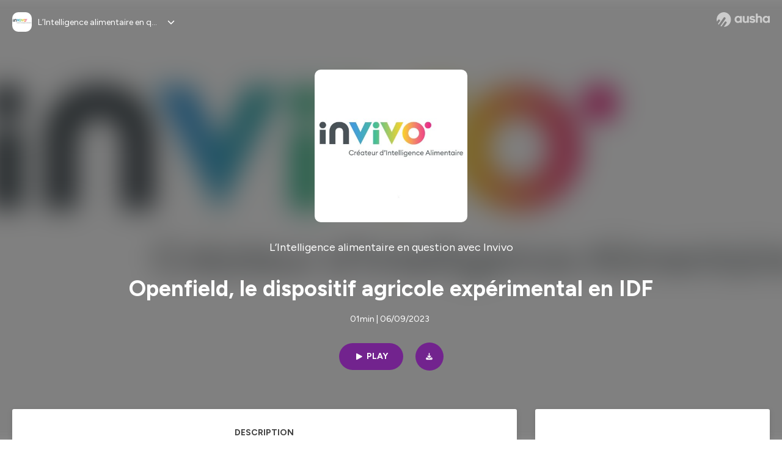

--- FILE ---
content_type: application/javascript; charset=UTF-8
request_url: https://podcast.ausha.co/_next/static/chunks/ebe94f77d09738d4.js
body_size: 7524
content:
;!function(){try { var e="undefined"!=typeof globalThis?globalThis:"undefined"!=typeof global?global:"undefined"!=typeof window?window:"undefined"!=typeof self?self:{},n=(new e.Error).stack;n&&((e._debugIds|| (e._debugIds={}))[n]="d8d2ab95-163d-9114-dab7-28089b6945ec")}catch(e){}}();
(globalThis.TURBOPACK||(globalThis.TURBOPACK=[])).push(["object"==typeof document?document.currentScript:void 0,768017,(e,t,r)=>{"use strict";Object.defineProperty(r,"__esModule",{value:!0}),Object.defineProperty(r,"HTTPAccessFallbackBoundary",{enumerable:!0,get:function(){return l}});let n=e.r(190809),a=e.r(843476),o=n._(e.r(271645)),i=e.r(590373),s=e.r(754394);e.r(233525);let c=e.r(8372);class u extends o.default.Component{constructor(e){super(e),this.state={triggeredStatus:void 0,previousPathname:e.pathname}}componentDidCatch(){}static getDerivedStateFromError(e){if((0,s.isHTTPAccessFallbackError)(e))return{triggeredStatus:(0,s.getAccessFallbackHTTPStatus)(e)};throw e}static getDerivedStateFromProps(e,t){return e.pathname!==t.previousPathname&&t.triggeredStatus?{triggeredStatus:void 0,previousPathname:e.pathname}:{triggeredStatus:t.triggeredStatus,previousPathname:e.pathname}}render(){let{notFound:e,forbidden:t,unauthorized:r,children:n}=this.props,{triggeredStatus:o}=this.state,i={[s.HTTPAccessErrorStatus.NOT_FOUND]:e,[s.HTTPAccessErrorStatus.FORBIDDEN]:t,[s.HTTPAccessErrorStatus.UNAUTHORIZED]:r};if(o){let c=o===s.HTTPAccessErrorStatus.NOT_FOUND&&e,u=o===s.HTTPAccessErrorStatus.FORBIDDEN&&t,l=o===s.HTTPAccessErrorStatus.UNAUTHORIZED&&r;return c||u||l?(0,a.jsxs)(a.Fragment,{children:[(0,a.jsx)("meta",{name:"robots",content:"noindex"}),!1,i[o]]}):n}return n}}function l({notFound:e,forbidden:t,unauthorized:r,children:n}){let s=(0,i.useUntrackedPathname)(),l=(0,o.useContext)(c.MissingSlotContext);return e||t||r?(0,a.jsx)(u,{pathname:s,notFound:e,forbidden:t,unauthorized:r,missingSlots:l,children:n}):(0,a.jsx)(a.Fragment,{children:n})}("function"==typeof r.default||"object"==typeof r.default&&null!==r.default)&&void 0===r.default.__esModule&&(Object.defineProperty(r.default,"__esModule",{value:!0}),Object.assign(r.default,r),t.exports=r.default)},991798,(e,t,r)=>{"use strict";Object.defineProperty(r,"__esModule",{value:!0}),Object.defineProperty(r,"useRouterBFCache",{enumerable:!0,get:function(){return a}});let n=e.r(271645);function a(e,t){let[r,a]=(0,n.useState)(()=>({tree:e,stateKey:t,next:null}));if(r.tree===e)return r;let o={tree:e,stateKey:t,next:null},i=1,s=r,c=o;for(;null!==s&&i<1;){if(s.stateKey===t){c.next=s.next;break}{i++;let e={tree:s.tree,stateKey:s.stateKey,next:null};c.next=e,c=e}s=s.next}return a(o),o}("function"==typeof r.default||"object"==typeof r.default&&null!==r.default)&&void 0===r.default.__esModule&&(Object.defineProperty(r.default,"__esModule",{value:!0}),Object.assign(r.default,r),t.exports=r.default)},339756,(e,t,r)=>{"use strict";Object.defineProperty(r,"__esModule",{value:!0}),Object.defineProperty(r,"default",{enumerable:!0,get:function(){return w}});let n=e.r(555682),a=e.r(190809),o=e.r(843476),i=a._(e.r(271645)),s=n._(e.r(174080)),c=e.r(8372),u=e.r(201244),l=e.r(972383),d=e.r(756019),f=e.r(491915),p=e.r(358442),h=e.r(768017),m=e.r(270725),g=e.r(991798);e.r(174180);let y=e.r(261994),b=e.r(33906),P=e.r(595871),_=s.default.__DOM_INTERNALS_DO_NOT_USE_OR_WARN_USERS_THEY_CANNOT_UPGRADE,S=["bottom","height","left","right","top","width","x","y"];function v(e,t){let r=e.getBoundingClientRect();return r.top>=0&&r.top<=t}class O extends i.default.Component{componentDidMount(){this.handlePotentialScroll()}componentDidUpdate(){this.props.focusAndScrollRef.apply&&this.handlePotentialScroll()}render(){return this.props.children}constructor(...e){super(...e),this.handlePotentialScroll=()=>{let{focusAndScrollRef:e,segmentPath:t}=this.props;if(e.apply){if(0!==e.segmentPaths.length&&!e.segmentPaths.some(e=>t.every((t,r)=>(0,d.matchSegment)(t,e[r]))))return;let r=null,n=e.hashFragment;if(n&&(r="top"===n?document.body:document.getElementById(n)??document.getElementsByName(n)[0]),r||(r="undefined"==typeof window?null:(0,_.findDOMNode)(this)),!(r instanceof Element))return;for(;!(r instanceof HTMLElement)||function(e){if(["sticky","fixed"].includes(getComputedStyle(e).position))return!0;let t=e.getBoundingClientRect();return S.every(e=>0===t[e])}(r);){if(null===r.nextElementSibling)return;r=r.nextElementSibling}e.apply=!1,e.hashFragment=null,e.segmentPaths=[],(0,f.disableSmoothScrollDuringRouteTransition)(()=>{if(n)return void r.scrollIntoView();let e=document.documentElement,t=e.clientHeight;!v(r,t)&&(e.scrollTop=0,v(r,t)||r.scrollIntoView())},{dontForceLayout:!0,onlyHashChange:e.onlyHashChange}),e.onlyHashChange=!1,r.focus()}}}}function E({segmentPath:e,children:t}){let r=(0,i.useContext)(c.GlobalLayoutRouterContext);if(!r)throw Object.defineProperty(Error("invariant global layout router not mounted"),"__NEXT_ERROR_CODE",{value:"E473",enumerable:!1,configurable:!0});return(0,o.jsx)(O,{segmentPath:e,focusAndScrollRef:r.focusAndScrollRef,children:t})}function R({tree:e,segmentPath:t,debugNameContext:r,cacheNode:n,params:a,url:s,isActive:l}){let d,f=(0,i.useContext)(c.GlobalLayoutRouterContext);if((0,i.useContext)(y.NavigationPromisesContext),!f)throw Object.defineProperty(Error("invariant global layout router not mounted"),"__NEXT_ERROR_CODE",{value:"E473",enumerable:!1,configurable:!0});let p=null!==n?n:(0,i.use)(u.unresolvedThenable),h=null!==p.prefetchRsc?p.prefetchRsc:p.rsc,m=(0,i.useDeferredValue)(p.rsc,h);if((0,P.isDeferredRsc)(m)){let e=(0,i.use)(m);null===e&&(0,i.use)(u.unresolvedThenable),d=e}else null===m&&(0,i.use)(u.unresolvedThenable),d=m;let g=d;return(0,o.jsx)(c.LayoutRouterContext.Provider,{value:{parentTree:e,parentCacheNode:p,parentSegmentPath:t,parentParams:a,debugNameContext:r,url:s,isActive:l},children:g})}function j({name:e,loading:t,children:r}){let n;if(n="object"==typeof t&&null!==t&&"function"==typeof t.then?(0,i.use)(t):t){let t=n[0],a=n[1],s=n[2];return(0,o.jsx)(i.Suspense,{name:e,fallback:(0,o.jsxs)(o.Fragment,{children:[a,s,t]}),children:r})}return(0,o.jsx)(o.Fragment,{children:r})}function w({parallelRouterKey:e,error:t,errorStyles:r,errorScripts:n,templateStyles:a,templateScripts:s,template:d,notFound:f,forbidden:y,unauthorized:P,segmentViewBoundaries:_}){let S=(0,i.useContext)(c.LayoutRouterContext);if(!S)throw Object.defineProperty(Error("invariant expected layout router to be mounted"),"__NEXT_ERROR_CODE",{value:"E56",enumerable:!1,configurable:!0});let{parentTree:v,parentCacheNode:O,parentSegmentPath:w,parentParams:C,url:T,isActive:x,debugNameContext:A}=S,M=O.parallelRoutes,D=M.get(e);D||(D=new Map,M.set(e,D));let F=v[0],I=null===w?[e]:w.concat([F,e]),k=v[1][e];void 0===k&&(0,i.use)(u.unresolvedThenable);let N=k[0],U=(0,m.createRouterCacheKey)(N,!0),L=(0,g.useRouterBFCache)(k,U),X=[];do{let e=L.tree,i=L.stateKey,u=e[0],g=(0,m.createRouterCacheKey)(u),_=D.get(g)??null,S=C;if(Array.isArray(u)){let e=u[0],t=u[1],r=u[2],n=(0,b.getParamValueFromCacheKey)(t,r);null!==n&&(S={...C,[e]:n})}let v=function(e){if("/"===e)return"/";if("string"==typeof e)if("(slot)"===e)return;else return e+"/";return e[1]+"/"}(u),w=v??A,M=void 0===v?void 0:A,F=O.loading,k=(0,o.jsxs)(c.TemplateContext.Provider,{value:(0,o.jsxs)(E,{segmentPath:I,children:[(0,o.jsx)(l.ErrorBoundary,{errorComponent:t,errorStyles:r,errorScripts:n,children:(0,o.jsx)(j,{name:M,loading:F,children:(0,o.jsx)(h.HTTPAccessFallbackBoundary,{notFound:f,forbidden:y,unauthorized:P,children:(0,o.jsxs)(p.RedirectBoundary,{children:[(0,o.jsx)(R,{url:T,tree:e,params:S,cacheNode:_,segmentPath:I,debugNameContext:w,isActive:x&&i===U}),null]})})})}),null]}),children:[a,s,d]},i);X.push(k),L=L.next}while(null!==L)return X}("function"==typeof r.default||"object"==typeof r.default&&null!==r.default)&&void 0===r.default.__esModule&&(Object.defineProperty(r.default,"__esModule",{value:!0}),Object.assign(r.default,r),t.exports=r.default)},837457,(e,t,r)=>{"use strict";Object.defineProperty(r,"__esModule",{value:!0}),Object.defineProperty(r,"default",{enumerable:!0,get:function(){return s}});let n=e.r(190809),a=e.r(843476),o=n._(e.r(271645)),i=e.r(8372);function s(){let e=(0,o.useContext)(i.TemplateContext);return(0,a.jsx)(a.Fragment,{children:e})}("function"==typeof r.default||"object"==typeof r.default&&null!==r.default)&&void 0===r.default.__esModule&&(Object.defineProperty(r.default,"__esModule",{value:!0}),Object.assign(r.default,r),t.exports=r.default)},793504,(e,t,r)=>{"use strict";Object.defineProperty(r,"__esModule",{value:!0}),Object.defineProperty(r,"createRenderSearchParamsFromClient",{enumerable:!0,get:function(){return a}});let n=new WeakMap;function a(e){let t=n.get(e);if(t)return t;let r=Promise.resolve(e);return n.set(e,r),r}("function"==typeof r.default||"object"==typeof r.default&&null!==r.default)&&void 0===r.default.__esModule&&(Object.defineProperty(r.default,"__esModule",{value:!0}),Object.assign(r.default,r),t.exports=r.default)},266996,(e,t,r)=>{"use strict";Object.defineProperty(r,"__esModule",{value:!0}),Object.defineProperty(r,"createRenderSearchParamsFromClient",{enumerable:!0,get:function(){return n}});let n=e.r(793504).createRenderSearchParamsFromClient;("function"==typeof r.default||"object"==typeof r.default&&null!==r.default)&&void 0===r.default.__esModule&&(Object.defineProperty(r.default,"__esModule",{value:!0}),Object.assign(r.default,r),t.exports=r.default)},806831,(e,t,r)=>{"use strict";Object.defineProperty(r,"__esModule",{value:!0}),Object.defineProperty(r,"createRenderParamsFromClient",{enumerable:!0,get:function(){return a}});let n=new WeakMap;function a(e){let t=n.get(e);if(t)return t;let r=Promise.resolve(e);return n.set(e,r),r}("function"==typeof r.default||"object"==typeof r.default&&null!==r.default)&&void 0===r.default.__esModule&&(Object.defineProperty(r.default,"__esModule",{value:!0}),Object.assign(r.default,r),t.exports=r.default)},797689,(e,t,r)=>{"use strict";Object.defineProperty(r,"__esModule",{value:!0}),Object.defineProperty(r,"createRenderParamsFromClient",{enumerable:!0,get:function(){return n}});let n=e.r(806831).createRenderParamsFromClient;("function"==typeof r.default||"object"==typeof r.default&&null!==r.default)&&void 0===r.default.__esModule&&(Object.defineProperty(r.default,"__esModule",{value:!0}),Object.assign(r.default,r),t.exports=r.default)},242715,(e,t,r)=>{"use strict";Object.defineProperty(r,"__esModule",{value:!0}),Object.defineProperty(r,"ReflectAdapter",{enumerable:!0,get:function(){return n}});class n{static get(e,t,r){let n=Reflect.get(e,t,r);return"function"==typeof n?n.bind(e):n}static set(e,t,r,n){return Reflect.set(e,t,r,n)}static has(e,t){return Reflect.has(e,t)}static deleteProperty(e,t){return Reflect.deleteProperty(e,t)}}},876361,(e,t,r)=>{"use strict";Object.defineProperty(r,"__esModule",{value:!0}),Object.defineProperty(r,"createDedupedByCallsiteServerErrorLoggerDev",{enumerable:!0,get:function(){return c}});let n=function(e,t){if(e&&e.__esModule)return e;if(null===e||"object"!=typeof e&&"function"!=typeof e)return{default:e};var r=a(void 0);if(r&&r.has(e))return r.get(e);var n={__proto__:null},o=Object.defineProperty&&Object.getOwnPropertyDescriptor;for(var i in e)if("default"!==i&&Object.prototype.hasOwnProperty.call(e,i)){var s=o?Object.getOwnPropertyDescriptor(e,i):null;s&&(s.get||s.set)?Object.defineProperty(n,i,s):n[i]=e[i]}return n.default=e,r&&r.set(e,n),n}(e.r(271645));function a(e){if("function"!=typeof WeakMap)return null;var t=new WeakMap,r=new WeakMap;return(a=function(e){return e?r:t})(e)}let o={current:null},i="function"==typeof n.cache?n.cache:e=>e,s=console.warn;function c(e){return function(...t){s(e(...t))}}i(e=>{try{s(o.current)}finally{o.current=null}})},565932,(e,t,r)=>{"use strict";Object.defineProperty(r,"__esModule",{value:!0});var n={describeHasCheckingStringProperty:function(){return s},describeStringPropertyAccess:function(){return i},wellKnownProperties:function(){return c}};for(var a in n)Object.defineProperty(r,a,{enumerable:!0,get:n[a]});let o=/^[A-Za-z_$][A-Za-z0-9_$]*$/;function i(e,t){return o.test(t)?`\`${e}.${t}\``:`\`${e}[${JSON.stringify(t)}]\``}function s(e,t){let r=JSON.stringify(t);return`\`Reflect.has(${e}, ${r})\`, \`${r} in ${e}\`, or similar`}let c=new Set(["hasOwnProperty","isPrototypeOf","propertyIsEnumerable","toString","valueOf","toLocaleString","then","catch","finally","status","displayName","_debugInfo","toJSON","$$typeof","__esModule"])},783066,(e,t,r)=>{"use strict";Object.defineProperty(r,"__esModule",{value:!0}),Object.defineProperty(r,"afterTaskAsyncStorageInstance",{enumerable:!0,get:function(){return n}});let n=(0,e.r(90317).createAsyncLocalStorage)()},341643,(e,t,r)=>{"use strict";Object.defineProperty(r,"__esModule",{value:!0}),Object.defineProperty(r,"afterTaskAsyncStorage",{enumerable:!0,get:function(){return n.afterTaskAsyncStorageInstance}});let n=e.r(783066)},850999,(e,t,r)=>{"use strict";Object.defineProperty(r,"__esModule",{value:!0});var n={isRequestAPICallableInsideAfter:function(){return u},throwForSearchParamsAccessInUseCache:function(){return c},throwWithStaticGenerationBailoutErrorWithDynamicError:function(){return s}};for(var a in n)Object.defineProperty(r,a,{enumerable:!0,get:n[a]});let o=e.r(643248),i=e.r(341643);function s(e,t){throw Object.defineProperty(new o.StaticGenBailoutError(`Route ${e} with \`dynamic = "error"\` couldn't be rendered statically because it used ${t}. See more info here: https://nextjs.org/docs/app/building-your-application/rendering/static-and-dynamic#dynamic-rendering`),"__NEXT_ERROR_CODE",{value:"E543",enumerable:!1,configurable:!0})}function c(e,t){let r=Object.defineProperty(Error(`Route ${e.route} used \`searchParams\` inside "use cache". Accessing dynamic request data inside a cache scope is not supported. If you need some search params inside a cached function await \`searchParams\` outside of the cached function and pass only the required search params as arguments to the cached function. See more info here: https://nextjs.org/docs/messages/next-request-in-use-cache`),"__NEXT_ERROR_CODE",{value:"E842",enumerable:!1,configurable:!0});throw Error.captureStackTrace(r,t),e.invalidDynamicUsageError??=r,r}function u(){let e=i.afterTaskAsyncStorage.getStore();return(null==e?void 0:e.rootTaskSpawnPhase)==="action"}},142852,(e,t,r)=>{"use strict";Object.defineProperty(r,"__esModule",{value:!0});var n,a={RenderStage:function(){return c},StagedRenderingController:function(){return u}};for(var o in a)Object.defineProperty(r,o,{enumerable:!0,get:a[o]});let i=e.r(312718),s=e.r(839470);var c=((n={})[n.Before=1]="Before",n[n.Static=2]="Static",n[n.Runtime=3]="Runtime",n[n.Dynamic=4]="Dynamic",n[n.Abandoned=5]="Abandoned",n);class u{constructor(e=null,t){this.abortSignal=e,this.hasRuntimePrefetch=t,this.currentStage=1,this.staticInterruptReason=null,this.runtimeInterruptReason=null,this.staticStageEndTime=1/0,this.runtimeStageEndTime=1/0,this.runtimeStageListeners=[],this.dynamicStageListeners=[],this.runtimeStagePromise=(0,s.createPromiseWithResolvers)(),this.dynamicStagePromise=(0,s.createPromiseWithResolvers)(),this.mayAbandon=!1,e&&(e.addEventListener("abort",()=>{let{reason:t}=e;this.currentStage<3&&(this.runtimeStagePromise.promise.catch(l),this.runtimeStagePromise.reject(t)),(this.currentStage<4||5===this.currentStage)&&(this.dynamicStagePromise.promise.catch(l),this.dynamicStagePromise.reject(t))},{once:!0}),this.mayAbandon=!0)}onStage(e,t){if(this.currentStage>=e)t();else if(3===e)this.runtimeStageListeners.push(t);else if(4===e)this.dynamicStageListeners.push(t);else throw Object.defineProperty(new i.InvariantError(`Invalid render stage: ${e}`),"__NEXT_ERROR_CODE",{value:"E881",enumerable:!1,configurable:!0})}canSyncInterrupt(){if(1===this.currentStage)return!1;let e=this.hasRuntimePrefetch?4:3;return this.currentStage<e}syncInterruptCurrentStageWithReason(e){if(1!==this.currentStage){if(this.mayAbandon)return this.abandonRenderImpl();switch(this.currentStage){case 2:this.staticInterruptReason=e,this.advanceStage(4);return;case 3:this.hasRuntimePrefetch&&(this.runtimeInterruptReason=e,this.advanceStage(4));return}}}getStaticInterruptReason(){return this.staticInterruptReason}getRuntimeInterruptReason(){return this.runtimeInterruptReason}getStaticStageEndTime(){return this.staticStageEndTime}getRuntimeStageEndTime(){return this.runtimeStageEndTime}abandonRender(){if(!this.mayAbandon)throw Object.defineProperty(new i.InvariantError("`abandonRender` called on a stage controller that cannot be abandoned."),"__NEXT_ERROR_CODE",{value:"E938",enumerable:!1,configurable:!0});this.abandonRenderImpl()}abandonRenderImpl(){let{currentStage:e}=this;switch(e){case 2:this.currentStage=5,this.resolveRuntimeStage();return;case 3:this.currentStage=5;return}}advanceStage(e){if(e<=this.currentStage)return;let t=this.currentStage;if(this.currentStage=e,t<3&&e>=3&&(this.staticStageEndTime=performance.now()+performance.timeOrigin,this.resolveRuntimeStage()),t<4&&e>=4){this.runtimeStageEndTime=performance.now()+performance.timeOrigin,this.resolveDynamicStage();return}}resolveRuntimeStage(){let e=this.runtimeStageListeners;for(let t=0;t<e.length;t++)e[t]();e.length=0,this.runtimeStagePromise.resolve()}resolveDynamicStage(){let e=this.dynamicStageListeners;for(let t=0;t<e.length;t++)e[t]();e.length=0,this.dynamicStagePromise.resolve()}getStagePromise(e){switch(e){case 3:return this.runtimeStagePromise.promise;case 4:return this.dynamicStagePromise.promise;default:throw Object.defineProperty(new i.InvariantError(`Invalid render stage: ${e}`),"__NEXT_ERROR_CODE",{value:"E881",enumerable:!1,configurable:!0})}}waitForStage(e){return this.getStagePromise(e)}delayUntilStage(e,t,r){var n,a,o;let i,s=(n=this.getStagePromise(e),a=t,o=r,i=new Promise((e,t)=>{n.then(e.bind(null,o),t)}),void 0!==a&&(i.displayName=a),i);return this.abortSignal&&s.catch(l),s}}function l(){}},269882,(e,t,r)=>{"use strict";Object.defineProperty(r,"__esModule",{value:!0});var n={createPrerenderSearchParamsForClientPage:function(){return g},createSearchParamsFromClient:function(){return p},createServerSearchParamsForMetadata:function(){return h},createServerSearchParamsForServerPage:function(){return m},makeErroringSearchParamsForUseCache:function(){return S}};for(var a in n)Object.defineProperty(r,a,{enumerable:!0,get:n[a]});let o=e.r(242715),i=e.r(67673),s=e.r(662141),c=e.r(312718),u=e.r(963138),l=e.r(876361),d=e.r(565932),f=e.r(850999);function p(e,t){let r=s.workUnitAsyncStorage.getStore();if(r)switch(r.type){case"prerender":case"prerender-client":case"prerender-ppr":case"prerender-legacy":return y(t,r);case"prerender-runtime":throw Object.defineProperty(new c.InvariantError("createSearchParamsFromClient should not be called in a runtime prerender."),"__NEXT_ERROR_CODE",{value:"E769",enumerable:!1,configurable:!0});case"cache":case"private-cache":case"unstable-cache":throw Object.defineProperty(new c.InvariantError("createSearchParamsFromClient should not be called in cache contexts."),"__NEXT_ERROR_CODE",{value:"E739",enumerable:!1,configurable:!0});case"request":return b(e,t,r)}(0,s.throwInvariantForMissingStore)()}e.r(142852);let h=m;function m(e,t){let r=s.workUnitAsyncStorage.getStore();if(r)switch(r.type){case"prerender":case"prerender-client":case"prerender-ppr":case"prerender-legacy":return y(t,r);case"cache":case"private-cache":case"unstable-cache":throw Object.defineProperty(new c.InvariantError("createServerSearchParamsForServerPage should not be called in cache contexts."),"__NEXT_ERROR_CODE",{value:"E747",enumerable:!1,configurable:!0});case"prerender-runtime":var n,a;return n=e,a=r,(0,i.delayUntilRuntimeStage)(a,v(n));case"request":return b(e,t,r)}(0,s.throwInvariantForMissingStore)()}function g(e){if(e.forceStatic)return Promise.resolve({});let t=s.workUnitAsyncStorage.getStore();if(t)switch(t.type){case"prerender":case"prerender-client":return(0,u.makeHangingPromise)(t.renderSignal,e.route,"`searchParams`");case"prerender-runtime":throw Object.defineProperty(new c.InvariantError("createPrerenderSearchParamsForClientPage should not be called in a runtime prerender."),"__NEXT_ERROR_CODE",{value:"E768",enumerable:!1,configurable:!0});case"cache":case"private-cache":case"unstable-cache":throw Object.defineProperty(new c.InvariantError("createPrerenderSearchParamsForClientPage should not be called in cache contexts."),"__NEXT_ERROR_CODE",{value:"E746",enumerable:!1,configurable:!0});case"prerender-ppr":case"prerender-legacy":case"request":return Promise.resolve({})}(0,s.throwInvariantForMissingStore)()}function y(e,t){if(e.forceStatic)return Promise.resolve({});switch(t.type){case"prerender":case"prerender-client":var r=e,n=t;let a=P.get(n);if(a)return a;let s=(0,u.makeHangingPromise)(n.renderSignal,r.route,"`searchParams`"),c=new Proxy(s,{get(e,t,r){if(Object.hasOwn(s,t))return o.ReflectAdapter.get(e,t,r);switch(t){case"then":return(0,i.annotateDynamicAccess)("`await searchParams`, `searchParams.then`, or similar",n),o.ReflectAdapter.get(e,t,r);case"status":return(0,i.annotateDynamicAccess)("`use(searchParams)`, `searchParams.status`, or similar",n),o.ReflectAdapter.get(e,t,r);default:return o.ReflectAdapter.get(e,t,r)}}});return P.set(n,c),c;case"prerender-ppr":case"prerender-legacy":var l=e,d=t;let p=P.get(l);if(p)return p;let h=Promise.resolve({}),m=new Proxy(h,{get(e,t,r){if(Object.hasOwn(h,t))return o.ReflectAdapter.get(e,t,r);if("string"==typeof t&&"then"===t){let e="`await searchParams`, `searchParams.then`, or similar";l.dynamicShouldError?(0,f.throwWithStaticGenerationBailoutErrorWithDynamicError)(l.route,e):"prerender-ppr"===d.type?(0,i.postponeWithTracking)(l.route,e,d.dynamicTracking):(0,i.throwToInterruptStaticGeneration)(e,l,d)}return o.ReflectAdapter.get(e,t,r)}});return P.set(l,m),m;default:return t}}function b(e,t,r){return t.forceStatic?Promise.resolve({}):v(e)}let P=new WeakMap,_=new WeakMap;function S(e){let t=_.get(e);if(t)return t;let r=Promise.resolve({}),n=new Proxy(r,{get:function t(n,a,i){return Object.hasOwn(r,a)||"string"!=typeof a||"then"!==a&&d.wellKnownProperties.has(a)||(0,f.throwForSearchParamsAccessInUseCache)(e,t),o.ReflectAdapter.get(n,a,i)}});return _.set(e,n),n}function v(e){let t=P.get(e);if(t)return t;let r=Promise.resolve(e);return P.set(e,r),r}(0,l.createDedupedByCallsiteServerErrorLoggerDev)(function(e,t){let r=e?`Route "${e}" `:"This route ";return Object.defineProperty(Error(`${r}used ${t}. \`searchParams\` is a Promise and must be unwrapped with \`await\` or \`React.use()\` before accessing its properties. Learn more: https://nextjs.org/docs/messages/sync-dynamic-apis`),"__NEXT_ERROR_CODE",{value:"E848",enumerable:!1,configurable:!0})})},74804,(e,t,r)=>{"use strict";Object.defineProperty(r,"__esModule",{value:!0}),Object.defineProperty(r,"dynamicAccessAsyncStorageInstance",{enumerable:!0,get:function(){return n}});let n=(0,e.r(90317).createAsyncLocalStorage)()},288276,(e,t,r)=>{"use strict";Object.defineProperty(r,"__esModule",{value:!0}),Object.defineProperty(r,"dynamicAccessAsyncStorage",{enumerable:!0,get:function(){return n.dynamicAccessAsyncStorageInstance}});let n=e.r(74804)},541489,(e,t,r)=>{"use strict";Object.defineProperty(r,"__esModule",{value:!0});var n={createParamsFromClient:function(){return h},createPrerenderParamsForClientSegment:function(){return b},createServerParamsForMetadata:function(){return m},createServerParamsForRoute:function(){return g},createServerParamsForServerSegment:function(){return y}};for(var a in n)Object.defineProperty(r,a,{enumerable:!0,get:n[a]});let o=e.r(563599),i=e.r(242715),s=e.r(67673),c=e.r(662141),u=e.r(312718),l=e.r(565932),d=e.r(963138),f=e.r(876361),p=e.r(288276);function h(e,t){let r=c.workUnitAsyncStorage.getStore();if(r)switch(r.type){case"prerender":case"prerender-client":case"prerender-ppr":case"prerender-legacy":return P(e,t,r);case"cache":case"private-cache":case"unstable-cache":throw Object.defineProperty(new u.InvariantError("createParamsFromClient should not be called in cache contexts."),"__NEXT_ERROR_CODE",{value:"E736",enumerable:!1,configurable:!0});case"prerender-runtime":throw Object.defineProperty(new u.InvariantError("createParamsFromClient should not be called in a runtime prerender."),"__NEXT_ERROR_CODE",{value:"E770",enumerable:!1,configurable:!0});case"request":return O(e)}(0,c.throwInvariantForMissingStore)()}e.r(142852);let m=y;function g(e,t){let r=c.workUnitAsyncStorage.getStore();if(r)switch(r.type){case"prerender":case"prerender-client":case"prerender-ppr":case"prerender-legacy":return P(e,t,r);case"cache":case"private-cache":case"unstable-cache":throw Object.defineProperty(new u.InvariantError("createServerParamsForRoute should not be called in cache contexts."),"__NEXT_ERROR_CODE",{value:"E738",enumerable:!1,configurable:!0});case"prerender-runtime":return _(e,r);case"request":return O(e)}(0,c.throwInvariantForMissingStore)()}function y(e,t){let r=c.workUnitAsyncStorage.getStore();if(r)switch(r.type){case"prerender":case"prerender-client":case"prerender-ppr":case"prerender-legacy":return P(e,t,r);case"cache":case"private-cache":case"unstable-cache":throw Object.defineProperty(new u.InvariantError("createServerParamsForServerSegment should not be called in cache contexts."),"__NEXT_ERROR_CODE",{value:"E743",enumerable:!1,configurable:!0});case"prerender-runtime":return _(e,r);case"request":return O(e)}(0,c.throwInvariantForMissingStore)()}function b(e){let t=o.workAsyncStorage.getStore();if(!t)throw Object.defineProperty(new u.InvariantError("Missing workStore in createPrerenderParamsForClientSegment"),"__NEXT_ERROR_CODE",{value:"E773",enumerable:!1,configurable:!0});let r=c.workUnitAsyncStorage.getStore();if(r)switch(r.type){case"prerender":case"prerender-client":let n=r.fallbackRouteParams;if(n){for(let a in e)if(n.has(a))return(0,d.makeHangingPromise)(r.renderSignal,t.route,"`params`")}break;case"cache":case"private-cache":case"unstable-cache":throw Object.defineProperty(new u.InvariantError("createPrerenderParamsForClientSegment should not be called in cache contexts."),"__NEXT_ERROR_CODE",{value:"E734",enumerable:!1,configurable:!0})}return Promise.resolve(e)}function P(e,t,r){switch(r.type){case"prerender":case"prerender-client":{let n=r.fallbackRouteParams;if(n){for(let a in e)if(n.has(a))return function(e,t,r){let n=S.get(e);if(n)return n;let a=new Proxy((0,d.makeHangingPromise)(r.renderSignal,t.route,"`params`"),v);return S.set(e,a),a}(e,t,r)}break}case"prerender-ppr":{let n=r.fallbackRouteParams;if(n){for(let a in e)if(n.has(a))return function(e,t,r,n){let a=S.get(e);if(a)return a;let o={...e},i=Promise.resolve(o);return S.set(e,i),Object.keys(e).forEach(e=>{l.wellKnownProperties.has(e)||t.has(e)&&Object.defineProperty(o,e,{get(){let t=(0,l.describeStringPropertyAccess)("params",e);"prerender-ppr"===n.type?(0,s.postponeWithTracking)(r.route,t,n.dynamicTracking):(0,s.throwToInterruptStaticGeneration)(t,r,n)},enumerable:!0})}),i}(e,n,t,r)}}}return O(e)}function _(e,t){return(0,s.delayUntilRuntimeStage)(t,O(e))}let S=new WeakMap,v={get:function(e,t,r){if("then"===t||"catch"===t||"finally"===t){let n=i.ReflectAdapter.get(e,t,r);return({[t]:(...t)=>{let r=p.dynamicAccessAsyncStorage.getStore();return r&&r.abortController.abort(Object.defineProperty(Error("Accessed fallback `params` during prerendering."),"__NEXT_ERROR_CODE",{value:"E691",enumerable:!1,configurable:!0})),new Proxy(n.apply(e,t),v)}})[t]}return i.ReflectAdapter.get(e,t,r)}};function O(e){let t=S.get(e);if(t)return t;let r=Promise.resolve(e);return S.set(e,r),r}(0,f.createDedupedByCallsiteServerErrorLoggerDev)(function(e,t){let r=e?`Route "${e}" `:"This route ";return Object.defineProperty(Error(`${r}used ${t}. \`params\` is a Promise and must be unwrapped with \`await\` or \`React.use()\` before accessing its properties. Learn more: https://nextjs.org/docs/messages/sync-dynamic-apis`),"__NEXT_ERROR_CODE",{value:"E834",enumerable:!1,configurable:!0})})},347257,(e,t,r)=>{"use strict";Object.defineProperty(r,"__esModule",{value:!0}),Object.defineProperty(r,"ClientPageRoot",{enumerable:!0,get:function(){return u}});let n=e.r(843476),a=e.r(312718),o=e.r(8372),i=e.r(271645),s=e.r(33906),c=e.r(261994);function u({Component:t,serverProvidedParams:r}){let u,l;if(null!==r)u=r.searchParams,l=r.params;else{let e=(0,i.use)(o.LayoutRouterContext);l=null!==e?e.parentParams:{},u=(0,s.urlSearchParamsToParsedUrlQuery)((0,i.use)(c.SearchParamsContext))}if("undefined"==typeof window){let r,o,{workAsyncStorage:i}=e.r(563599),s=i.getStore();if(!s)throw Object.defineProperty(new a.InvariantError("Expected workStore to exist when handling searchParams in a client Page."),"__NEXT_ERROR_CODE",{value:"E564",enumerable:!1,configurable:!0});let{createSearchParamsFromClient:c}=e.r(269882);r=c(u,s);let{createParamsFromClient:d}=e.r(541489);return o=d(l,s),(0,n.jsx)(t,{params:o,searchParams:r})}{let{createRenderSearchParamsFromClient:r}=e.r(266996),a=r(u),{createRenderParamsFromClient:o}=e.r(797689),i=o(l);return(0,n.jsx)(t,{params:i,searchParams:a})}}("function"==typeof r.default||"object"==typeof r.default&&null!==r.default)&&void 0===r.default.__esModule&&(Object.defineProperty(r.default,"__esModule",{value:!0}),Object.assign(r.default,r),t.exports=r.default)},92825,(e,t,r)=>{"use strict";Object.defineProperty(r,"__esModule",{value:!0}),Object.defineProperty(r,"ClientSegmentRoot",{enumerable:!0,get:function(){return s}});let n=e.r(843476),a=e.r(312718),o=e.r(8372),i=e.r(271645);function s({Component:t,slots:r,serverProvidedParams:s}){let c;if(null!==s)c=s.params;else{let e=(0,i.use)(o.LayoutRouterContext);c=null!==e?e.parentParams:{}}if("undefined"==typeof window){let o,{workAsyncStorage:i}=e.r(563599),s=i.getStore();if(!s)throw Object.defineProperty(new a.InvariantError("Expected workStore to exist when handling params in a client segment such as a Layout or Template."),"__NEXT_ERROR_CODE",{value:"E600",enumerable:!1,configurable:!0});let{createParamsFromClient:u}=e.r(541489);return o=u(c,s),(0,n.jsx)(t,{...r,params:o})}{let{createRenderParamsFromClient:a}=e.r(797689),o=a(c);return(0,n.jsx)(t,{...r,params:o})}}("function"==typeof r.default||"object"==typeof r.default&&null!==r.default)&&void 0===r.default.__esModule&&(Object.defineProperty(r.default,"__esModule",{value:!0}),Object.assign(r.default,r),t.exports=r.default)},27201,(e,t,r)=>{"use strict";Object.defineProperty(r,"__esModule",{value:!0}),Object.defineProperty(r,"IconMark",{enumerable:!0,get:function(){return a}});let n=e.r(843476),a=()=>"undefined"!=typeof window?null:(0,n.jsx)("meta",{name:"«nxt-icon»"})}]);

//# debugId=d8d2ab95-163d-9114-dab7-28089b6945ec
//# sourceMappingURL=cb6dcf2d20fe7797.js.map